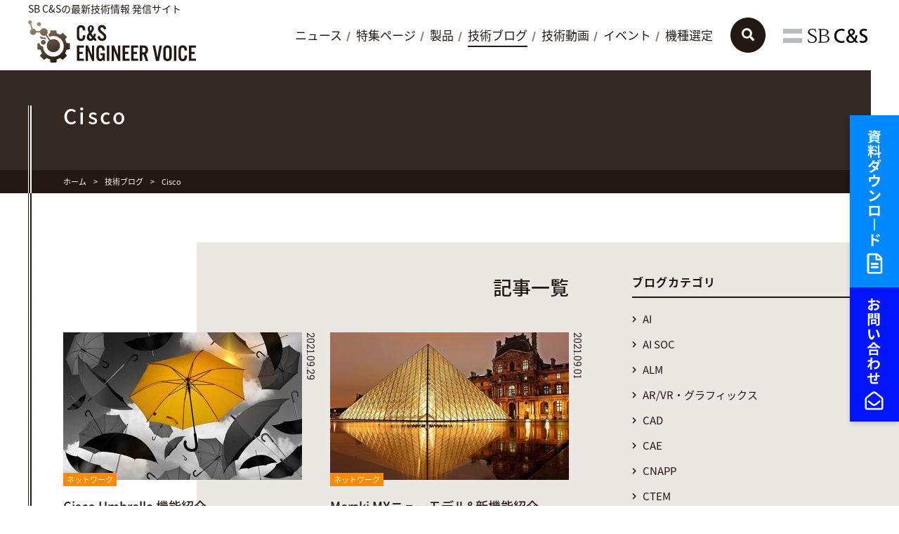

--- FILE ---
content_type: text/html; charset=UTF-8
request_url: https://licensecounter.jp/mt/mt-search.cgi?IncludeBlogs=81&template_id=3772&limit=10&archive_type=Category&category=949&page=4
body_size: 7439
content:
<!DOCTYPE html>
<html lang="ja">
<head>
<meta charset="UTF-8">
<title>Cisco｜技術ブログ｜C&S ENGINEER VOICE</title>
<meta name="description" content="C&S Engineer Voiceは、技術者向けの最新技術情報発信ポータルサイトです。Cisco記事一覧です。">
<meta name="keywords" content="最新技術情報,仮想化,HCI,ストレージ,ネットワーク,セキュリティ,RPA,IoT,データマネジメント,ブログ,blog,Cisco">
<meta name="viewport" content="width=device-width, initial-scale=1">
<link rel="stylesheet" href="/engineer-voice/common/css/style.css?v=20231129">
<link rel="stylesheet" href="https://use.fontawesome.com/releases/v5.6.3/css/all.css" integrity="sha384-UHRtZLI+pbxtHCWp1t77Bi1L4ZtiqrqD80Kn4Z8NTSRyMA2Fd33n5dQ8lWUE00s/" crossorigin="anonymous">
<meta property="og:title" content="Cisco｜技術ブログ｜C&S ENGINEER VOICE">
<meta property="og:description" content="C&S Engineer Voiceは、技術者向けの最新技術情報発信ポータルサイトです。Cisco記事一覧です。">
<meta property="og:type" content="article">
<meta property="og:url" content="">
<meta property="og:image" content="https://licensecounter.jp/engineer-voice/common/img/ogimage.png">
<meta property="og:site_name" content="C&amp;S ENGINEER VOICE" />
<meta name="twitter:card" content="summary">
<meta name="twitter:title" content="Cisco｜技術ブログ｜C&S ENGINEER VOICE">
<meta name="twitter:description" content="C&S Engineer Voiceは、技術者向けの最新技術情報発信ポータルサイトです。Cisco記事一覧です。">
<meta name="twitter:image" content="https://licensecounter.jp/engineer-voice/common/img/ogimage.png">
<link rel="icon" href="/engineer-voice/common/icon/favicon.ico">
<link rel="apple-touch-icon" sizes="180x180" href="/engineer-voice/common/icon/apple-touch-icon.png">
<meta name="msapplication-square70x70logo" content="/engineer-voice/common/icon/small.jpg"/>
<meta name="msapplication-square150x150logo" content="/engineer-voice/common/icon/medium.jpg"/>
<meta name="msapplication-wide310x150logo" content="/engineer-voice/common/icon/wide.jpg"/>
<meta name="msapplication-square310x310logo" content="/engineer-voice/common/icon/large.jpg"/>
<!-- Google Tag Manager -->
<script>(function(w,d,s,l,i){w[l]=w[l]||[];w[l].push({'gtm.start':
new Date().getTime(),event:'gtm.js'});var f=d.getElementsByTagName(s)[0],
j=d.createElement(s),dl=l!='dataLayer'?'&l='+l:'';j.async=true;j.src=
'https://www.googletagmanager.com/gtm.js?id='+i+dl;f.parentNode.insertBefore(j,f);
})(window,document,'script','dataLayer','GTM-5Z7DW6Q');</script>
<!-- End Google Tag Manager -->
</head>
<body class="blog">
<div id="fb-root"></div>
<!-- Google Tag Manager (noscript) -->
<noscript><iframe src="https://www.googletagmanager.com/ns.html?id=GTM-5Z7DW6Q" 
height="0" width="0" style="display:none;visibility:hidden"></iframe></noscript>
<!-- End Google Tag Manager (noscript) -->
<div class="wrapper" id="pagetop">
<div class="header-wrapper">
    <header class="header">
      <div class="header__inner">
        <div class="header__main">
          <p class="header__lead">SB C&Sの最新技術情報 発信サイト</p>
          <h1 class="header__logo"><a href="/engineer-voice/"><img src="/engineer-voice/common/img/logo.svg" alt="C&S ENGINEER VOICE"></a></h1>
        </div><!-- /.header__main -->
        <div class="header__search"><a href="#" class="js-search-open"><img src="/engineer-voice/common/img/icon_search01.svg" alt="検索表示"></a></div>
        <div class="sp-menu">
          <a href="#" class="sp-menu__link js-menu">
            <span class="sp-menu__button">
              <span class="sp-menu__icon"></span>
            </span>
          </a>
        </div><!-- /.sp-menu -->
      </div><!-- /.header__inner -->
    </header><!-- /.header -->
      <div class="header-search" aria-hidden="true">
        <div class="header-search__inner">
          <div class="mt-site-search-container"><div id="mt-site-search" class="mt-site-search" data-fields="keywords" data-language="ja_JP" data-entry-jsons="https://search-1614252900-21450.movabletype.io/606edda09901a5528748cc3d/entry.json" data-search-result-count="30" data-form-action="/engineer-voice/search/" data-storage-id="606edda09901a5528748cc3d" data-no-site-fetch="1" data-site-id="26434" data-search-id="606edda09901a5528748cc3d" data-filter-pathname="/engineer-voice/" data-search-result-container="search-result" data-search-placeholder="サイト内検索"></div><script src="https://site-search.movabletype.net/v1/assets/26434/js/search.js" id="mt-site-search-script" async defer></script></div>
         <div class="header-search__close"><a href="#" class="js-search-close">閉じる</a></div>
        </div><!-- /.header-search__inner -->
      </div><!-- /.header-search -->
      <div class="header__logo-sb"><a href="https://cas.softbank.jp/" target="_blank"><img src="/engineer-voice/uploads/logo_sb.png" alt="SB C&S" width="130px" height="30px"></a></div>
    <nav class="global-nav">
      <div class="global-nav__inner">
        <ul class="global-nav__list">
          <li class="global-nav__item"><a href="/engineer-voice/news/">ニュース</a></li>
          <li class="global-nav__item"><a href="/engineer-voice/special/">特集ページ</a></li>
          <li class="global-nav__item"><a href="/engineer-voice/product/">製品</a></li>
          <li class="global-nav__item is-current"><a href="/engineer-voice/blog/">技術ブログ</a></li>
          <li class="global-nav__item"><a href="/engineer-voice/movie/">技術動画</a></li>
          <li class="global-nav__item"><a href="/engineer-voice/seminar/">イベント</a></li>
          <li class="global-nav__item"><a href="/engineer-voice/selection/">機種選定</a></li>
        </ul>
        <div class="global-nav-banner">
          <ul class="global-nav-banner__list">
            <li class="global-nav-banner__item type-download"><a href="/engineer-voice/download/"><i class="far fa-file-alt"></i><span>資料ダウンロード</span></a></li>
            <li class="global-nav-banner__item type-contact"><a href="/engineer-voice/inquiry/"><i class="far fa-envelope-open"></i><span>お問い合わせ</span></a></li>
          </ul>
        </div><!-- /.global-nav-banner -->
        <div class="global-nav__close"><a href="#" class="js-menu-close">メニューを閉じる</a></div>
      </div><!-- /.global-nav__inner -->
    </nav><!-- /.global-nav -->
  </div><!-- /.header-wrapper -->
    <div class="side-banner">
      <ul class="side-banner__list">
        <li class="side-banner__item"><a href="/engineer-voice/download/"><img src="/engineer-voice/common/img/banner_download.svg" alt="資料ダウンロード"></a></li>
        <li class="side-banner__item"><a href="/engineer-voice/inquiry/"><img src="/engineer-voice/common/img/banner_conact.svg" alt="お問い合わせ"></a></li>
      </ul>
    </div><!-- /.side-banner -->
  <div class="page-title">
    <div class="page-title__inner">
      <div class="page-title__text">
        <h1 class="page-title__title">Cisco</h1>    
      </div>
    </div>
  </div><!-- /.page-title -->
    <div class="breadcrumb">
      <ol class="breadcrumb__list">
        <li class="breadcrumb__item"><a href="/engineer-voice/">ホーム</a></li>
        <li class="breadcrumb__item"><a href="/engineer-voice/blog/">技術ブログ</a></li>
        <li class="breadcrumb__item"><span>Cisco</span></li>
      </ol>
    </div><!-- /.breadcrumb -->
  <div class="content-wrapper type-bg">
    <div class="content-wrapper__main">
      <main class="content">
        <section class="section-type01">
          <section class="banner-main">
</section><!-- /.side-section01 -->
          <!--#include virtual="/engineer-voice/blog/include/banner_main.html" -->
          <h2 class="heading-type01">記事一覧</h2>
          <div class="item-list01 column2">
            <ul class="item-list01__list">
              <li class="item-list01__item">
                <a href="/engineer-voice/blog/articles/20210929_cisco_umbrella.html" class="item-list01__inner">
                  <div class="item-list01__img">
                    <div class="item-list01__img-fit"><img src="/engineer-voice/blog/assets_c/2021/09/umbrella-1588167_1920-thumb-340xauto-26341.jpg" alt=""></div>
                  </div><!-- /.item-list01__img -->
                  <div class="item-list01__date">2021.09.29</div>
                  <div class="item-list01__label">ネットワーク</div>
                  <div class="item-list01__text">
                    <p class="item-list01__title">Cisco Umbrella 機能紹介</p>
                  </div>
                </a>
              </li>
              <li class="item-list01__item">
                <a href="/engineer-voice/blog/articles/20210901_meraki_mx.html" class="item-list01__inner">
                  <div class="item-list01__img">
                    <div class="item-list01__img-fit"><img src="/engineer-voice/blog/assets_c/2021/08/building-102840_1280-thumb-340xauto-25580.jpg" alt=""></div>
                  </div><!-- /.item-list01__img -->
                  <div class="item-list01__date">2021.09.01</div>
                  <div class="item-list01__label">ネットワーク</div>
                  <div class="item-list01__text">
                    <p class="item-list01__title">Meraki MXニューモデル&新機能紹介</p>
                  </div>
                </a>
              </li>
              <li class="item-list01__item">
                <a href="/engineer-voice/blog/articles/20210305_meraki_10meraki.html" class="item-list01__inner">
                  <div class="item-list01__img">
                    <div class="item-list01__img-fit"><img src="/engineer-voice/blog/assets_c/2021/03/fc6ea230b3ed3e7d5a42821a57df1b19cdc97e4e-thumb-340xauto-22258.jpg" alt=""></div>
                  </div><!-- /.item-list01__img -->
                  <div class="item-list01__date">2021.03.05</div>
                  <div class="item-list01__label">ネットワーク</div>
                  <div class="item-list01__text">
                    <p class="item-list01__title">【Merakiブログ 第10回】Meraki Health</p>
                  </div>
                </a>
              </li>
              <li class="item-list01__item">
                <a href="/engineer-voice/blog/articles/20210215_meraki_9z_mg_mt_meraki_insight.html" class="item-list01__inner">
                  <div class="item-list01__img">
                    <div class="item-list01__img-fit"><img src="/engineer-voice/blog/assets_c/2021/02/telework-thumb-340xauto-21649.jpg" alt=""></div>
                  </div><!-- /.item-list01__img -->
                  <div class="item-list01__date">2021.02.15</div>
                  <div class="item-list01__label">ネットワーク</div>
                  <div class="item-list01__text">
                    <p class="item-list01__title">【Merakiブログ 第9回】Z(設定例付) / MG / MT / Meraki Insight</p>
                  </div>
                </a>
              </li>
              <li class="item-list01__item">
                <a href="/engineer-voice/blog/articles/20210129_meraki_8mv.html" class="item-list01__inner">
                  <div class="item-list01__img">
                    <div class="item-list01__img-fit"><img src="/engineer-voice/blog/assets_c/2021/01/old-1130742_1920-thumb-340xauto-21296.jpg" alt=""></div>
                  </div><!-- /.item-list01__img -->
                  <div class="item-list01__date">2021.01.29</div>
                  <div class="item-list01__label">ネットワーク</div>
                  <div class="item-list01__text">
                    <p class="item-list01__title">【Merakiブログ 第8回】MV(カメラ)</p>
                  </div>
                </a>
              </li>
              <li class="item-list01__item">
                <a href="/engineer-voice/blog/articles/20210129_cisco_embedded_wireless_controllerewc.html" class="item-list01__inner">
                  <div class="item-list01__img">
                    <div class="item-list01__img-fit"><img src="/engineer-voice/blog/assets_c/2021/01/GettyImages-860024736-thumb-340xauto-21052.jpg" alt=""></div>
                  </div><!-- /.item-list01__img -->
                  <div class="item-list01__date">2021.01.29</div>
                  <div class="item-list01__label">ネットワーク</div>
                  <div class="item-list01__text">
                    <p class="item-list01__title">Cisco Embedded Wireless Controller（EWC） 初期セットアップ紹介</p>
                  </div>
                </a>
              </li>
              <li class="item-list01__item">
                <a href="/engineer-voice/blog/articles/20210129_cisco_embedded_wireless_controllerewc_solution.html" class="item-list01__inner">
                  <div class="item-list01__img">
                    <div class="item-list01__img-fit"><img src="/engineer-voice/blog/assets_c/2021/01/a4c65326833078eb701f000dbd0d3740b419b258-thumb-340xauto-21270.jpg" alt=""></div>
                  </div><!-- /.item-list01__img -->
                  <div class="item-list01__date">2021.01.29</div>
                  <div class="item-list01__label">ネットワーク</div>
                  <div class="item-list01__text">
                    <p class="item-list01__title">Cisco Embedded Wireless Controller（EWC） Solutionの紹介</p>
                  </div>
                </a>
              </li>
              <li class="item-list01__item">
                <a href="/engineer-voice/blog/articles/20210115_meraki_7sm.html" class="item-list01__inner">
                  <div class="item-list01__img">
                    <div class="item-list01__img-fit"><img src="/engineer-voice/blog/assets_c/2021/01/church-door-1927074_1280-thumb-340xauto-20824.jpg" alt=""></div>
                  </div><!-- /.item-list01__img -->
                  <div class="item-list01__date">2021.01.15</div>
                  <div class="item-list01__label">ネットワーク</div>
                  <div class="item-list01__text">
                    <p class="item-list01__title">【Merakiブログ 第7回】SM(システムマネージャー)</p>
                  </div>
                </a>
              </li>
              <li class="item-list01__item">
                <a href="/engineer-voice/blog/articles/20201224_meraki_6mx.html" class="item-list01__inner">
                  <div class="item-list01__img">
                    <div class="item-list01__img-fit"><img src="/engineer-voice/blog/assets_c/2020/12/TOP-thumb-340xauto-20541.jpeg" alt=""></div>
                  </div><!-- /.item-list01__img -->
                  <div class="item-list01__date">2020.12.24</div>
                  <div class="item-list01__label">ネットワーク</div>
                  <div class="item-list01__text">
                    <p class="item-list01__title">【Merakiブログ 第6回】MX(セキュリティアプライアンス)</p>
                  </div>
                </a>
              </li>
              <li class="item-list01__item">
                <a href="/engineer-voice/blog/articles/20201208__meraki5ms.html" class="item-list01__inner">
                  <div class="item-list01__img">
                    <div class="item-list01__img-fit"><img src="/engineer-voice/blog/assets_c/2020/12/rails-820000_1920-thumb-340xauto-20345.jpg" alt=""></div>
                  </div><!-- /.item-list01__img -->
                  <div class="item-list01__date">2020.12.08</div>
                  <div class="item-list01__label">ネットワーク</div>
                  <div class="item-list01__text">
                    <p class="item-list01__title">【Merakiブログ　第5回】MS(スイッチ)</p>
                  </div>
                </a>
              </li>
            </ul>
          </div><!-- /.item-list01 -->
        </section><!-- /.section-type01 -->
              <div class="section-type01">
          <div class="pager-type01">
            <ul class="pager-type01__list">
<li class="pager-type01__item type-prev"><a rel="next" title="新しい記事" href="https://licensecounter.jp/mt/mt-search.cgi?search=&amp;IncludeBlogs=81&amp;blog_id=81&amp;category=949&amp;archive_type=Category&amp;template_id=3772&amp;limit=10&amp;page=3"><i class="fas fa-arrow-left"></i></a></li>
<li class="pager-type01__item "><a href="https://licensecounter.jp/mt/mt-search.cgi?IncludeBlogs=81&amp;template_id=3772&amp;limit=10&amp;archive_type=Category&amp;category=949&amp;page=2">2</a></li>
<li class="pager-type01__item "><a href="https://licensecounter.jp/mt/mt-search.cgi?IncludeBlogs=81&amp;template_id=3772&amp;limit=10&amp;archive_type=Category&amp;category=949&amp;page=3">3</a></li>
<li class="pager-type01__item is-current"><a href="https://licensecounter.jp/mt/mt-search.cgi?IncludeBlogs=81&amp;template_id=3772&amp;limit=10&amp;archive_type=Category&amp;category=949&amp;page=4">4</a></li>
<li class="pager-type01__item "><a href="https://licensecounter.jp/mt/mt-search.cgi?IncludeBlogs=81&amp;template_id=3772&amp;limit=10&amp;archive_type=Category&amp;category=949&amp;page=5">5</a></li>
<li class="pager-type01__item "><a href="https://licensecounter.jp/mt/mt-search.cgi?IncludeBlogs=81&amp;template_id=3772&amp;limit=10&amp;archive_type=Category&amp;category=949&amp;page=6">6</a></li>
<li class="pager-type01__item type-next"><a rel="prev" title="過去の記事" href="https://licensecounter.jp/mt/mt-search.cgi?search=&amp;IncludeBlogs=81&amp;blog_id=81&amp;category=949&amp;archive_type=Category&amp;template_id=3772&amp;limit=10&amp;page=5"><i class="fas fa-arrow-right"></i></a></li>
            </ul>
          </div><!-- /.pager-type01 -->
        </div><!-- /.section-type01 -->
      </main><!-- /.content -->
    </div><!-- /.content-wrapper__main -->
    <div class="content-wrapper__side">
    <aside class="aside">
          <section class="side-section01">
            <h3 class="side-heading01">ブログカテゴリ</h3>
            <div class="link-list01">
              <ul class="link-list01__list">
                <li><a href="/engineer-voice/blog/category/ai/">AI</a></li>
                <li><a href="/engineer-voice/blog/category/ai-soc/">AI SOC</a></li>
                <li><a href="/engineer-voice/blog/category/alm/">ALM</a></li>
                <li><a href="/engineer-voice/blog/category/arvr/">AR/VR・グラフィックス</a></li>
                <li><a href="/engineer-voice/blog/category/cad/">CAD</a></li>
                <li><a href="/engineer-voice/blog/category/cae/">CAE</a></li>
                <li><a href="/engineer-voice/blog/category/cnapp/">CNAPP</a></li>
                <li><a href="/engineer-voice/blog/category/ctem/">CTEM</a></li>
                <li><a href="/engineer-voice/blog/category/devops/">DevOps</a></li>
                <li><a href="/engineer-voice/blog/category/iot/">IoT</a></li>
                <li><a href="/engineer-voice/blog/category/plm/">PLM</a></li>
                <li><a href="/engineer-voice/blog/category/rpa/">RPA</a></li>
                <li><a href="/engineer-voice/blog/category/sase/">SASE</a></li>
                <li><a href="/engineer-voice/blog/category/security-for-ai/">Security for AI</a></li>
                <li><a href="/engineer-voice/blog/category/report/">イベントレポート</a></li>
                <li><a href="/engineer-voice/blog/category/cat959/">サーバー</a></li>
                <li><a href="/engineer-voice/blog/category/st-hci/">ストレージ / HCI</a></li>
                <li><a href="/engineer-voice/blog/category/security/">セキュリティ</a></li>
                <li><a href="/engineer-voice/blog/category/zerotrust/">ゼロトラスト</a></li>
                <li><a href="/engineer-voice/blog/category/cat903/">データマネジメント</a></li>
                <li><a href="/engineer-voice/blog/category/cat957/">データ活用</a></li>
                <li><a href="/engineer-voice/blog/category/DigitalThread/">デジタルスレッド</a></li>
                <li><a href="/engineer-voice/blog/category/digital-workspace/">デジタルワークスペース</a></li>
                <li><a href="/engineer-voice/blog/category/network/">ネットワーク</a></li>
                <li><a href="/engineer-voice/blog/category/cat958/">ノーコード/ローコード</a></li>
                <li><a href="/engineer-voice/blog/category/hybrid-cloud/">ハイブリッドクラウド</a></li>
                <li><a href="/engineer-voice/blog/category/public-cloud/">パブリッククラウド</a></li>
                <li><a href="/engineer-voice/blog/category/virtualization/">仮想化</a></li>
                <li><a href="/engineer-voice/blog/category/cat955/">新興テクノロジー</a></li>
                <li><a href="/engineer-voice/blog/category/cat1/">その他</a></li>
              </ul>
            </div><!-- /.link-list01 -->
          </section><!-- /.side-section01 -->
          <section class="side-section01">
            <h3 class="side-heading01">ブランド</h3>
            <div class="link-list01">
              <ul class="link-list01__list">
                <li><a href="/engineer-voice/blog/brand/japan-ai/">JAPAN AI</a></li>
                <li><a href="/engineer-voice/blog/brand/smartsheet/">SmartSheet</a></li>
                <li><a href="/engineer-voice/blog/brand/accops/">Accops</a></li>
                <li><a href="/engineer-voice/blog/brand/ansys/">Ansys</a></li>
                <li><a href="/engineer-voice/blog/brand/appgate/">Appgate</a></li>
                <li><a href="/engineer-voice/blog/brand/apple/">Apple</a></li>
                <li><a href="/engineer-voice/blog/brand/arcserve/">Arcserve</a></li>
                <li><a href="/engineer-voice/blog/brand/aruba/">Aruba</a></li>
                <li><a href="/engineer-voice/blog/brand/automation-anywhere/">Automation Anywhere</a></li>
                <li><a href="/engineer-voice/blog/brand/canva/">Canva</a></li>
                <li><a href="/engineer-voice/blog/brand/carbon-black/">Carbon Black</a></li>
                <li><a href="/engineer-voice/blog/brand/cato-networks/">Cato Networks</a></li>
                <li><a href="/engineer-voice/blog/brand/check-point/">Check Point</a></li>
                <li><a href="/engineer-voice/blog/brand/cisco/">Cisco</a></li>
                <li><a href="/engineer-voice/blog/brand/cohesity/">Cohesity</a></li>
                <li><a href="/engineer-voice/blog/brand/concept-d7-spatiallabs-edition/">Concept D7 SpatialLabs Edition</a></li>
                <li><a href="/engineer-voice/blog/brand/creo/">Creo</a></li>
                <li><a href="/engineer-voice/blog/brand/crowdstrike/">CrowdStrike</a></li>
                <li><a href="/engineer-voice/blog/brand/cybereason/">Cybereason</a></li>
                <li><a href="/engineer-voice/blog/brand/ddn/">DDN</a></li>
                <li><a href="/engineer-voice/blog/brand/dell-technologies/">Dell Technologies</a></li>
                <li><a href="/engineer-voice/blog/brand/fortinet/">Fortinet</a></li>
                <li><a href="/engineer-voice/blog/brand/fsas-technologies/">Fsas Technologies</a></li>
                <li><a href="/engineer-voice/blog/brand/github/">GitHub</a></li>
                <li><a href="/engineer-voice/blog/brand/gitlab/">GitLab</a></li>
                <li><a href="/engineer-voice/blog/brand/hennge/">HENNGE</a></li>
                <li><a href="/engineer-voice/blog/brand/hpe/">HPE</a></li>
                <li><a href="/engineer-voice/blog/brand/hycu/">HYCU</a></li>
                <li><a href="/engineer-voice/blog/brand/iboss/">iboss</a></li>
                <li><a href="/engineer-voice/blog/brand/juniper/">Juniper</a></li>
                <li><a href="/engineer-voice/blog/brand/jfrog/">JFrog</a></li>
                <li><a href="/engineer-voice/blog/brand/microsoft-365/">Microsoft 365</a></li>
                <li><a href="/engineer-voice/blog/brand/microsoft-azure/">Microsoft Azure</a></li>
                <li><a href="/engineer-voice/blog/brand/microsoft-security/">Microsoft Security</a></li>
                <li><a href="/engineer-voice/blog/brand/microsoft-windows/">Microsoft Windows</a></li>
                <li><a href="/engineer-voice/blog/brand/netapp/">NetApp</a></li>
                <li><a href="/engineer-voice/blog/brand/nutanix/">Nutanix</a></li>
                <li><a href="/engineer-voice/blog/brand/nvidia/">NVIDIA</a></li>
                <li><a href="/engineer-voice/blog/brand/nx/">NX</a></li>
                <li><a href="/engineer-voice/blog/brand/nx-x/">NX X</a></li>
                <li><a href="/engineer-voice/blog/brand/okta/">Okta</a></li>
                <li><a href="/engineer-voice/blog/brand/omnissa/">Omnissa</a></li>
                <li><a href="/engineer-voice/blog/brand/onshape/">Onshape</a></li>
                <li><a href="/engineer-voice/blog/brand/oracle/">Oracle</a></li>
                <li><a href="/engineer-voice/blog/brand/outsystems/">OutSystems</a></li>
                <li><a href="/engineer-voice/blog/brand/palo-alto-networks/">Palo Alto Networks</a></li>
                <li><a href="/engineer-voice/blog/brand/pure-storage/">Pure Storage</a></li>
                <li><a href="/engineer-voice/blog/brand/qumulo/">Qumulo</a></li>
                <li><a href="/engineer-voice/blog/brand/red-hat/">Red Hat</a></li>
                <li><a href="/engineer-voice/blog/brand/siemens/">SIEMENS</a></li>
                <li><a href="/engineer-voice/blog/brand/solid-edge/">Solid Edge</a></li>
                <li><a href="/engineer-voice/blog/brand/solid-edge-x/">Solid Edge X</a></li>
                <li><a href="/engineer-voice/blog/brand/soliton/">Soliton</a></li>
                <li><a href="/engineer-voice/blog/brand/sophos/">Sophos</a></li>
                <li><a href="/engineer-voice/blog/brand/splunk/">Splunk</a></li>
                <li><a href="/engineer-voice/blog/brand/tanium/">Tanium</a></li>
                <li><a href="/engineer-voice/blog/brand/teamcenter/">Teamcenter</a></li>
                <li><a href="/engineer-voice/blog/brand/thingworx/">ThingWorx</a></li>
                <li><a href="/engineer-voice/blog/brand/trellix/">Trellix</a></li>
                <li><a href="/engineer-voice/blog/brand/trendmicro/">TrendMicro</a></li>
                <li><a href="/engineer-voice/blog/brand/uipath/">UiPath</a></li>
                <li><a href="/engineer-voice/blog/brand/veeam/">Veeam</a></li>
                <li><a href="/engineer-voice/blog/brand/veritas/">VERITAS</a></li>
                <li><a href="/engineer-voice/blog/brand/vmware/">VMware</a></li>
                <li><a href="/engineer-voice/blog/brand/vuforia/">Vuforia</a></li>
                <li><a href="/engineer-voice/blog/brand/wasabi-technologies/">Wasabi Technologies</a></li>
                <li><a href="/engineer-voice/blog/brand/windchill/">Windchill</a></li>
                <li><a href="/engineer-voice/blog/brand/wiz/">Wiz</a></li>
                <li><a href="/engineer-voice/blog/brand/xmcyber/">XMCyber</a></li>
                <li><a href="/engineer-voice/blog/brand/zoom/">Zoom</a></li>
                <li><a href="/engineer-voice/blog/brand/zscaler/">Zscaler</a></li>
              </ul>
            </div><!-- /.link-list01 -->
          </section><!-- /.side-section01 -->
          <section class="side-section01">
            <h3 class="side-heading01">よく見られている記事</h3>
            <div class="item-list02">
              <ul class="item-list02__list">
                <li class="item-list02__item">
                  <a href="/engineer-voice/blog/articles/20190705_fortinet2ssl-vpn.html" class="item-list02__inner">
                    <div class="item-list02__img">
                      <div class="item-list02__img-fit"><img src="/engineer-voice/blog/assets_c/2019/06/fortinet-finds-more-ssh-backdoors-showcase_image-5-a-8826-thumb-104xauto-8610.jpg" alt=""></div>
                    </div><!-- /.item-list01__img -->
                    <p class="item-list02__title">【3分で分かるFortinet】【第2回】FortiClientを使わずにSSL-VPNでネイティブRDP</p>
                  </a>
                </li>
                <li class="item-list02__item">
                  <a href="/engineer-voice/blog/articles/20200401_AutomationAnywhere-Map.html" class="item-list02__inner">
                    <div class="item-list02__img">
                      <div class="item-list02__img-fit"><img src="/engineer-voice/blog/assets_c/2020/01/2619edf3eeda7ddede5cb5725c615e46c12ed98e-thumb-104xauto-11902.jpg" alt=""></div>
                    </div><!-- /.item-list01__img -->
                    <p class="item-list02__title">Automation Anywhere - ブログマップ</p>
                  </a>
                </li>
                <li class="item-list02__item">
                  <a href="/engineer-voice/blog/articles/20200116_splunk_2.html" class="item-list02__inner">
                    <div class="item-list02__img">
                      <div class="item-list02__img-fit"><img src="/engineer-voice/blog/assets_c/2020/01/9deb738fbc76e12c7a4d9500bc4f6fa9fa4eb6e1-thumb-104xauto-12260.png" alt=""></div>
                    </div><!-- /.item-list01__img -->
                    <p class="item-list02__title">はじめてのSplunk その2：データを検索してみる</p>
                  </a>
                </li>
                <li class="item-list02__item">
                  <a href="/engineer-voice/blog/articles/20201225_vmwarehorizon_zoomvdi.html" class="item-list02__inner">
                    <div class="item-list02__img">
                      <div class="item-list02__img-fit"><img src="/engineer-voice/blog/assets_c/2020/12/5fcdf0c402d69f8a2b3121f53c119d8952e02a73-thumb-104xauto-20354.jpeg" alt=""></div>
                    </div><!-- /.item-list01__img -->
                    <p class="item-list02__title">VMware Horizonの仮想デスクトップでも快適なZoom会議を〜Zoom VDIプラグイン〜</p>
                  </a>
                </li>
              </ul>
            </div><!-- /.item-list02 -->
          </section><!-- /.side-section01 -->
          <section class="side-section01">
            <h3 class="side-heading01">タグ</h3>
            <div class="tag-list01">
              <ul class="tag-list01__list">
              <li><a href="/engineer-voice/blog/tag/vmware/">VMwareデモンストレーション動画</a></li>
              <li><a href="/engineer-voice/blog/tag/zero-trust/">zero_trust</a></li>
              <li><a href="/engineer-voice/blog/tag/cat908/">クラウドセキュリティ</a></li>
              <li><a href="/engineer-voice/blog/tag/column/">コラム</a></li>
              <li><a href="/engineer-voice/blog/tag/cat906/">ストレージ用語辞典</a></li>
              <li><a href="/engineer-voice/blog/tag/cat904/">セキュリティ用語辞典</a></li>
              <li><a href="/engineer-voice/blog/tag/cat905/">ネットワーク用語辞典</a></li>
              <li><a href="/engineer-voice/blog/tag/cat907/">仮想化用語辞典</a></li>
              <li><a href="/engineer-voice/blog/tag/-vmware/">基礎から学ぶ VMware検証環境構築</a></li>
              <li><a href="/engineer-voice/blog/tag/cat892/">初心者向け</a></li>
              <li class="type-more" style="display:none;"><a href="/engineer-voice/blog/tag/cat909/">資料のご紹介</a></li>
              <li class="type-more" style="display:none;"><a href="/engineer-voice/blog/tag/cat2/">新人ブログ</a></li>
              <li class="type-more" style="display:none;"><a href="/engineer-voice/blog/tag/cat893/">入門編</a></li>
              <li class="type-more" style="display:none;"><a href="/engineer-voice/blog/tag/cat891/">その他</a></li>
              </ul>
            </div><!-- /.tag-list01 -->
            <div class="button-group01"><a href="#" id="tag-toggle" class="button-more01">もっと見る</a></div>
          </section><!-- /.side-section01 -->
        </aside>
    <!--#include virtual="/engineer-voice/blog/include/sidebar.html" -->
    </div><!-- /.content-wrapper__side -->
  </div><!-- /.content-wrapper -->
<div class="content-footer">
    <div class="content-footer__inner">
    </div><!-- /.content-footer__inner -->
  </div><!-- /.content-footer -->
  <footer class="footer">
    <div class="footer-banner">
      <div class="footer__inner">
          <ul class="footer-banner__list">
            <li class="footer-banner__item type-download"><a href="/engineer-voice/download/"><i class="far fa-file-alt"></i><span>資料ダウンロード</span></a></li>
            <li class="footer-banner__item type-contact"><a href="/engineer-voice/inquiry/"><i class="far fa-envelope-open"></i><span>お問い合わせ</span></a></li>
          </ul>
      </div><!-- /.footer__inner -->
    </div><!-- /.footer-banner -->
    <div class="footer__nav">
      <div class="footer__inner">
        <div class="pagetop"><a href="#pagetop" class="js-goto-pagetop"><img src="/engineer-voice/common/img/pagetop.svg" alt="ページの先頭へ戻る"></a></div>
        <div class="footer-nav">
          <div class="footer-nav__product"><a href="/engineer-voice/product/">製品</a></div>
          <div class="footer-nav__row">
            <div class="footer-nav__column">
              <ul class="footer-nav__list">
                <li class="footer-nav__item type-category"><a href="/engineer-voice/product/#network">ネットワーク</a></li>
                <li class="footer-nav__item"><a href="/engineer-voice/product/aruba/">HPE Aruba</a></li>
                <li class="footer-nav__item"><a href="/engineer-voice/product/cisco/">Cisco</a></li>
                <li class="footer-nav__item"><a href="/engineer-voice/product/juniper/">Juniper</a></li>
              </ul>
            </div><!-- /.footer-nav__column -->
            <div class="footer-nav__column">
              <ul class="footer-nav__list">
                <li class="footer-nav__item type-category"><a href="/engineer-voice/product/#security">セキュリティ</a></li>
                <li class="footer-nav__item"><a href="/engineer-voice/product/tanium/">Tanium</a></li>
                <li class="footer-nav__item"><a href="/engineer-voice/product/cybereason/">Cybereason</a></li>
                <li class="footer-nav__item"><a href="/engineer-voice/product/crowdstrike/">CrowdStrike</a></li>
                <li class="footer-nav__item"><a href="/engineer-voice/product/fortinet/">Fortinet</a></li>
                <li class="footer-nav__item"><a href="/engineer-voice/product/check_point/">Check Point</a></li>
                <li class="footer-nav__item"><a href="/engineer-voice/product/trend_micro/">TREND MICRO</a></li>
                <li class="footer-nav__item"><a href="/engineer-voice/product/sophos/">SOPHOS</a></li>
                <li class="footer-nav__item"><a href="/engineer-voice/product/Trellix/">Trellix</a></li>
              </ul>
            </div><!-- /.footer-nav__column -->
            <div class="footer-nav__column">
              <ul class="footer-nav__list">
                <li class="footer-nav__item type-category"><a href="/engineer-voice/product/#virtualization">仮想化</a></li>
                <li class="footer-nav__item"><a href="/engineer-voice/product/vmware/#hci">VMware サーバー仮想化・HCI</a></li>
                <li class="footer-nav__item"><a href="/engineer-voice/product/vmware/#end_user_computing">VMware エンドユーザーコンピューティング</a></li>
                <li class="footer-nav__item"><a href="/engineer-voice/product/vmware/#security">VMware ネットワーク仮想化・セキュリティ</a></li>
                <li class="footer-nav__item"><a href="/engineer-voice/product/vmware/#cloud">VMware クラウドサービス</a></li>
                <li class="footer-nav__item"><a href="/engineer-voice/product/nvidia/#nvidia_vgpu">NVIDIA vGPU</a></li>
              </ul>
            </div><!-- /.footer-nav__column -->
            <div class="footer-nav__column">
              <ul class="footer-nav__list">
                <li class="footer-nav__item type-category"><a href="/engineer-voice/product/#storagehci">ストレージ/HCI</a></li>
                <li class="footer-nav__item"><a href="/engineer-voice/product/pure_storage/">Pure Storage</a></li>
                <li class="footer-nav__item"><a href="/engineer-voice/product/hpe/">Hewlett Packard Enterprise</a></li>
                <li class="footer-nav__item"><a href="/engineer-voice/product/dell_emc/">Dell Technologies</a></li>
                <li class="footer-nav__item"><a href="/engineer-voice/product/lenovo/">Lenovo</a></li>
                <li class="footer-nav__item"><a href="/engineer-voice/product/nutanix/">Nutanix</a></li>
                <li class="footer-nav__item"><a href="/engineer-voice/product/netapp/">NetApp</a></li>
              </ul>
            </div><!-- /.footer-nav__column -->
            <div class="footer-nav__column">
              <ul class="footer-nav__list">
                <li class="footer-nav__item type-category"><a href="/engineer-voice/product/#data_management">データマネジメント</a></li>
                <li class="footer-nav__item"><a href="/engineer-voice/product/arcserve/">arcserve</a></li>
                <li class="footer-nav__item"><a href="/engineer-voice/product/cohesity/">Cohesity</a></li>
                <li class="footer-nav__item"><a href="/engineer-voice/product/splunk/">Splunk</a></li>
                <li class="footer-nav__item"><a href="/engineer-voice/product/veeam/">Veeam</a></li>
                <li class="footer-nav__item"><a href="/engineer-voice/product/veritas/">VERITAS</a></li>
              </ul>
            </div><!-- /.footer-nav__column -->
            <div class="footer-nav__column">
              <ul class="footer-nav__list">
                <li class="footer-nav__item type-category"><a href="/engineer-voice/product/#ai_rpa">AI/RPA</a></li>
                <li class="footer-nav__item"><a href="/engineer-voice/product/nvidia_deep_learning_ai/">NVIDIA Deep Learning/AI/HPC</a></li>
              </ul>
            </div><!-- /.footer-nav__column -->
            <div class="footer-nav__column">
              <ul class="footer-nav__list">
                <li class="footer-nav__item type-category"><a href="/engineer-voice/product/#ar_vr">AR/VR・グラフィックス</a></li>
                <li class="footer-nav__item"><a href="/engineer-voice/product/nvidia_professional_visualization/">NVIDIA Professional Visualization</a></li>
                <li class="footer-nav__item"><a href="/engineer-voice/product/vuforia/">Vuforia</a></li>
                <li class="footer-nav__item"><a href="/engineer-voice/product/concept_d7_spatiallabs_edition/">Concept D7 SpatialLabs Edition</a></li>
              </ul>
            </div><!-- /.footer-nav__column -->
            <div class="footer-nav__column">
              <ul class="footer-nav__list">
                <li class="footer-nav__item type-category"><a href="/engineer-voice/product/#cae">CAD/CAM/CAE</a></li>
                <li class="footer-nav__item"><a href="/engineer-voice/product/ptc/">PTC</a></li>
                <li class="footer-nav__item"><a href="/engineer-voice/product/ansys/">Ansys</a></li>
              </ul>
            </div><!-- /.footer-nav__column -->
            <div class="footer-nav__column">
              <ul class="footer-nav__list">
                <li class="footer-nav__item type-category"><a href="/engineer-voice/product/#digital_thread">デジタルスレッド</a></li>
                <li class="footer-nav__item"><a href="/engineer-voice/product/siemens/">SIEMENS</a></li>
              </ul>
            </div><!-- /.footer-nav__column -->
          </div><!-- /.footer-nav__row -->
        </div><!-- /.footer-nav -->
      <div class="footer__bnr"><img src="/engineer-voice/uploads/about_bnr02_pc_2x.jpg"></div>
      </div><!-- /.footer__inner -->
    </div><!-- /.footer__nav -->
    <div class="footer__bottom">
      <div class="footer__inner">
        <div class="footer-sub-nav">
          <ul class="footer-sub-nav__list">
            <li class="footer-sub-nav__item"><a href="https://cas.softbank.jp/privacy/" target="_blank">情報セキュリティーポリシー</a></li>
            <li class="footer-sub-nav__item"><a href="https://cas.softbank.jp/privacy/#security" target="_blank">個人情報について</a></li>
            <li class="footer-sub-nav__item"><a href="https://cas.softbank.jp/corp/" target="_blank">会社案内</a></li>
            <li class="footer-sub-nav__item type-normal"><a href="/engineer-voice/notice/">免責事項</a></li>
          </ul>
        </div><!-- /.footer-sub-nav -->
        <div class="footer__logo">
          <p class="footer__name">SB C&S株式会社</p>
          <p class="footer__description">C&S ENGINEER VOICEはSB C&Sが運営しています。</p>
        </div><!-- /.footer__logo -->
        <div class="footer__copyright"><small>Copyright &copy; SB C&S Corp. All rights reserved.</small></div>
      </div><!-- /.footer__inner -->
    </div><!-- /.footer__bottom -->
  </footer><!-- /.footer -->
</div><!-- /.wrapper -->
<script src="/engineer-voice/common/js/vendor/jquery.js"></script>
<script src="/engineer-voice/common/js/vendor/jquery.easing.1.3.js"></script>
<script src="/engineer-voice/common/js/vendor/jquery.ba-throttle-debounce.min.js"></script>
<script src="/engineer-voice/common/js/vendor/ofi.js"></script>
<script src="/engineer-voice/common/js/vendor/slick.min.js"></script>
<script src="/engineer-voice/common/js/app.js?v=20200930"></script>
<script src="/engineer-voice/common/js/list_new_ez.js"></script>
<script src="/engineer-voice/common/js/blog.js"></script>
<script>(function(d, s, id) {
    var js, fjs = d.getElementsByTagName(s)[0];
    if (d.getElementById(id)) return;
    js = d.createElement(s); js.id = id;
    js.src = "https://connect.facebook.net/en_US/sdk.js#xfbml=1&version=v3.0";
    fjs.parentNode.insertBefore(js, fjs);
  }(document, 'script', 'facebook-jssdk'));</script>
</body>
</html>


--- FILE ---
content_type: image/svg+xml
request_url: https://licensecounter.jp/engineer-voice/common/img/logo.svg
body_size: 2277
content:
<?xml version="1.0" encoding="utf-8"?>
<!-- Generator: Adobe Illustrator 23.0.1, SVG Export Plug-In . SVG Version: 6.00 Build 0)  -->
<svg version="1.1" id="レイヤー_1" xmlns="http://www.w3.org/2000/svg" xmlns:xlink="http://www.w3.org/1999/xlink" x="0px"
	 y="0px" width="239px" height="60.1px" viewBox="0 0 239 60.1" style="enable-background:new 0 0 239 60.1;" xml:space="preserve">
<style type="text/css">
	.st0{fill:#231711;}
	.st1{fill:url(#パス_995_1_);}
</style>
<g id="logo.svg" transform="translate(-321.522 -283.003)">
	<path id="パス_979" class="st0" d="M401.1,322h-6.6v5.8h4.8v3.1h-4.8v6.8h6.6v3.1h-10v-22h10V322z"/>
	<path id="パス_980" class="st0" d="M415.6,340.9h-3l-5.9-14.6v14.6h-3.2v-22h3.4l5.5,13.7v-13.7h3.2V340.9z"/>
	<path id="パス_981" class="st0" d="M430.7,330v10.9H429l-0.6-1.9c-0.9,1.4-2.4,2.3-4.1,2.2c-1.9,0.1-3.6-0.9-4.6-2.6
		c-0.7-1.4-1-2.8-1-5.9v-6.1c0-3.5,0.3-4.7,1.3-6.1c1.1-1.4,2.9-2.2,4.7-2c2.2-0.1,4.2,1,5.2,2.9c0.6,1.4,0.9,3,0.8,4.6h-3.4
		c0-3-0.8-4.3-2.6-4.3c-0.8,0-1.6,0.4-2,1.1c-0.5,1-0.6,2.1-0.5,3.2v6.7c-0.1,1.2,0.1,2.4,0.4,3.6c0.3,1,1.3,1.7,2.3,1.6
		c1.8,0,2.5-1.3,2.5-4.4v-0.9h-2.8V330L430.7,330z"/>
	<path id="パス_982" class="st0" d="M437.1,340.9h-3.4v-22h3.4V340.9z"/>
	<path id="パス_983" class="st0" d="M452.7,340.9h-3l-5.9-14.6v14.6h-3.2v-22h3.4l5.5,13.7v-13.7h3.2V340.9z"/>
	<path id="パス_984" class="st0" d="M466,322h-6.6v5.8h4.8v3.1h-4.8v6.8h6.6v3.1h-10v-22h10L466,322z"/>
	<path id="パス_985" class="st0" d="M478.3,322h-6.6v5.8h4.8v3.1h-4.8v6.8h6.6v3.1h-10v-22h10V322z"/>
	<path id="パス_986" class="st0" d="M484,340.9h-3.4v-22h5.3c1.6-0.1,3.1,0.3,4.4,1.3c1.4,1.3,2.1,3.1,2,5c0,2.8-1,4.7-3,5.7
		l3.2,10h-3.6l-2.9-9h-2L484,340.9z M485.3,328.7c1.5,0,2.1-0.2,2.6-0.7c1.1-1.6,1.1-3.7,0-5.3c-0.5-0.5-1.2-0.7-2.6-0.7H484v6.7
		L485.3,328.7z"/>
	<path id="パス_987" class="st0" d="M503.6,340.9l-4.7-22h3.5l3.3,16.7l2.9-16.7h3.5l-4.3,22H503.6z"/>
	<path id="パス_988" class="st0" d="M526,333.9c0,2.5-0.4,4-1.3,5.2c-2.4,2.6-6.4,2.8-9,0.5c-0.2-0.1-0.3-0.3-0.5-0.5
		c-0.9-1.3-1.3-2.7-1.3-5.2v-8c0-2.5,0.4-4,1.3-5.2c2.4-2.6,6.4-2.8,9-0.5c0.2,0.1,0.3,0.3,0.5,0.5c0.9,1.3,1.3,2.7,1.3,5.2V333.9z
		 M517.4,333.8c-0.1,1,0,2.1,0.4,3c0.8,1.2,2.4,1.5,3.6,0.8c0.3-0.2,0.6-0.5,0.8-0.8c0.4-0.7,0.4-1.2,0.4-3V326c0-1.8-0.1-2.3-0.4-3
		c-0.8-1.2-2.4-1.5-3.6-0.8c-0.3,0.2-0.6,0.5-0.8,0.8c-0.4,0.9-0.5,2-0.4,3V333.8z"/>
	<path id="パス_989" class="st0" d="M532.6,340.9h-3.4v-22h3.4V340.9z"/>
	<path id="パス_990" class="st0" d="M544.2,326.1v-0.5c0-2.5-0.9-3.8-2.6-3.8c-0.8-0.1-1.6,0.4-2,1.1c-0.4,0.7-0.5,1.4-0.5,3.2
		v7.3c-0.1,1.1,0.1,2.2,0.4,3.3c0.4,0.9,1.2,1.4,2.2,1.4c1.3,0,2.3-0.9,2.4-2.2c0.2-0.9,0.2-1.8,0.2-2.7h3.4v0.8
		c0,4.8-2.1,7.3-6,7.3c-2,0.1-3.8-0.8-4.9-2.4c-0.8-1.4-1.1-2.6-1.1-5.9v-6.2c0-3.5,0.3-4.7,1.3-6.1c1.1-1.4,2.9-2.2,4.7-2
		c3.8,0,6,2.5,6,6.8v0.7L544.2,326.1z"/>
	<path id="パス_991" class="st0" d="M560.5,322H554v5.8h4.8v3.1H554v6.8h6.6v3.1h-10v-22h10V322z"/>
	<path id="パス_992" class="st0" d="M399.4,297.3v-0.5c0-2.5-0.9-3.8-2.6-3.8c-0.8-0.1-1.6,0.4-2,1.1c-0.4,0.7-0.5,1.4-0.5,3.2
		v7.3c-0.1,1.1,0.1,2.2,0.4,3.3c0.4,0.9,1.2,1.4,2.2,1.4c1.3,0,2.3-0.9,2.4-2.2c0.2-0.9,0.2-1.8,0.2-2.7h3.4v0.8
		c0,4.8-2.1,7.3-6,7.3c-2,0.1-3.8-0.8-4.9-2.4c-0.8-1.4-1.1-2.6-1.1-5.9v-6.2c0-3.5,0.3-4.7,1.3-6.1c1.1-1.4,2.9-2.2,4.7-2
		c3.8,0,6,2.5,6,6.8v0.7L399.4,297.3z"/>
	<path id="パス_993" class="st0" d="M418.1,302.3c-0.1,1.9-0.7,3.8-1.7,5.5c0.6,0.7,1.4,1.2,2.2,1.4v3.3c-1.6-0.2-3.1-1-4.2-2.2
		c-1.1,1.3-2.6,2.1-4.3,2.1c-2.9-0.1-5.1-2.5-5-5.3c0,0,0-0.1,0-0.1c0-2,0.9-3.9,2.9-6.3c-0.9-1.6-1.4-3.4-1.5-5.3
		c0-3.2,1.9-5.4,4.6-5.4c2.4,0,4.1,1.9,4.1,4.5c0,1.4-0.5,2.7-1.3,3.8c-0.5,0.8-0.7,0.9-2.2,2.8c0.7,1.5,1.5,3,2.5,4.3
		c0.5-1.1,0.8-2.2,0.9-3.4L418.1,302.3z M408.5,306.5c0,1.4,0.9,2.6,2,2.6c0.8,0,1.6-0.5,2-1.1c-1.2-1.3-2.2-2.8-3-4.4
		C408.9,304.4,408.5,305.4,408.5,306.5L408.5,306.5z M412.2,293.9c0-1.1-0.5-1.8-1.3-1.8c-0.9,0-1.5,0.9-1.5,2.2
		c0,1.3,0.3,2.6,0.9,3.8C411.5,297,412.1,295.5,412.2,293.9L412.2,293.9z"/>
	<path id="パス_994" class="st0" d="M429.5,296.2c-0.5-2.2-1.5-3.3-2.9-3.3c-1.2,0-2.2,0.9-2.2,2.1c0,0,0,0.1,0,0.1
		c0,0.8,0.4,1.6,0.9,2.2c0.9,0.9,1.8,1.7,2.9,2.4c1.2,0.9,2.3,1.9,3.3,3c0.9,1.1,1.4,2.6,1.4,4c0,3.3-2.4,5.6-6,5.6
		c-3.8,0-6-2-6.7-6.2l3.3-1c0.4,2.6,1.6,4,3.4,4c1.3,0.1,2.4-0.9,2.5-2.3c0-0.1,0-0.2,0-0.2c0-1.4-0.7-2.3-3.3-4.3
		c-3.1-2.4-3.2-2.5-4-3.6c-0.8-1.1-1.2-2.3-1.2-3.7c0-3.2,2.4-5.4,5.7-5.4c3.1,0,5.2,1.9,6.2,5.5L429.5,296.2z"/>
	
		<linearGradient id="パス_995_1_" gradientUnits="userSpaceOnUse" x1="-63.6777" y1="692.2244" x2="-63.0687" y2="691.1834" gradientTransform="matrix(59.3356 0 0 -60.1417 4111.3809 41909.1016)">
		<stop  offset="0" style="stop-color:#AA9879"/>
		<stop  offset="1" style="stop-color:#231711"/>
	</linearGradient>
	<path id="パス_995" class="st1" d="M347.1,309.4c-0.3,0.3-0.5,0.5-0.8,0.8c-1.7-1.2-3.9-1.4-5.7-0.4l-2.4-3.2l0.9-0.9
		c1.8,1.5,4.3,2.1,6.6,1.6L347.1,309.4z M380.9,324.2v-8.4l-4.7-0.6c-0.5-1.7-1.2-3.4-2.1-4.9l2.7-3.5l-6-6l-3.6,2.7
		c-1.5-0.9-3.2-1.6-4.9-2l-0.6-4.3h-8.4l-0.6,4.4c-0.5,0.1-1,0.3-1.5,0.5c-0.2,0.6-0.4,1.3-0.7,1.8l1.7,2.4
		c7.6-2.9,16.1,0.8,19.1,8.4c2.9,7.6-0.8,16.1-8.4,19.1c-7.6,2.9-16.1-0.8-19.1-8.4c-0.6-1.6-1-3.3-1-5c-2.6-0.2-4.8-2.2-5.1-4.8
		l-2.9,0.4v8.4l4.4,0.6c0.4,1.7,1.1,3.3,2,4.8l-2.9,3.7l6,6l3.7-2.8c1.5,0.9,3.1,1.6,4.8,2l0.6,4.7h8.4l0.6-4.7
		c1.7-0.4,3.3-1.1,4.8-2l3.6,2.7l6-6l-2.7-3.5c0.9-1.5,1.6-3.2,2.1-4.9L380.9,324.2z M357.6,309.7c-1.6,0-3.1,0.4-4.5,1.1l-5.2-7.5
		c2.1-2.2,1.9-5.7-0.3-7.7c-2.2-2.1-5.7-1.9-7.7,0.3c-0.7,0.7-1.1,1.6-1.3,2.5H333c-0.5-2-2.3-3.4-4.3-3.4c-0.1,0-0.3,0-0.4,0
		l-2.4-7.2c1.2-0.9,1.4-2.6,0.5-3.8c-0.9-1.2-2.6-1.4-3.8-0.5c-1.2,0.9-1.4,2.6-0.5,3.8c0.5,0.6,1.2,1,2,1l2.4,7.2
		c-2.1,1.2-2.9,3.9-1.7,6c1.2,2.1,3.9,2.9,6,1.7c1.1-0.6,1.9-1.7,2.1-3h5.5c0.4,3,3.1,5.1,6.1,4.8c0.6-0.1,1.3-0.3,1.9-0.6l5.1,7.4
		c-4,3.3-4.5,9.3-1.2,13.2c3.3,4,9.3,4.5,13.2,1.2c4-3.3,4.5-9.3,1.2-13.2C363.1,311,360.4,309.7,357.6,309.7L357.6,309.7z
		 M343.2,310.9c-1.9,0-3.4,1.5-3.4,3.4s1.5,3.4,3.4,3.4s3.4-1.5,3.4-3.4c0,0,0,0,0,0C346.6,312.5,345,310.9,343.2,310.9
		C343.2,310.9,343.2,310.9,343.2,310.9L343.2,310.9z M337,291.1c1.5,0,2.7-1.2,2.7-2.7c0-1.5-1.2-2.7-2.7-2.7
		c-1.5,0-2.7,1.2-2.7,2.7C334.4,289.9,335.6,291.1,337,291.1L337,291.1z"/>
</g>
</svg>


--- FILE ---
content_type: application/javascript
request_url: https://licensecounter.jp/engineer-voice/common/js/blog.js
body_size: 287
content:
$(function() {

    //タグの開閉
    var hide_tags = $('aside .tag-list01__list li.type-more'); 
    $('#tag-toggle').on("click", function() {
      $(this).toggleClass('is-open');
      if ($(this).hasClass('is-open')) {
        $(this).text('閉じる');
        $(hide_tags).slideToggle();
      } else {
        $(this).text('もっと見る');
        $(hide_tags).slideToggle();
      }
    });

    //entryアーカイブのRelated Postsで自記事は表示しない
    if ( $('body').hasClass('entry') ) {  //entryアーカイブだけ実行
        var entryclass = 'entry' + $('body').attr('class').replace(/[^0-9]/g, ''); //entry000000を取得

        if($('#related-entries li').hasClass(entryclass)) {
            $('#related-entries li.' + entryclass).remove(); //自記事と同じ記事は削除
        } else {
            $('#related-entries li:eq(4)').hide(); //余分な5番目を削除
        }
    }

});

--- FILE ---
content_type: application/javascript
request_url: https://licensecounter.jp/engineer-voice/common/js/list_new_ez.js
body_size: 568
content:
/**
 * NEWアイコン付ける簡易版 JavaScript.
 *
 * 依存：
 *   - jquery 3.1.1 (最新版でOK)
 */
var listNewEz = {};
listNewEz.vars = {
	tmpl    : null,
	el_str_date : null,
	limit_new : 14, // 2週間
	dummy : null
};
listNewEz.init = function(options) {
	$.extend(this.vars, options);
	if (! $(this.vars.el_str_date).length) return;
	
	// 初期対応
	this.update();
}
listNewEz.update = function(el) {
	$(this.vars.el_str_date).each(function() {
		if (! listNewEz.isLimitRange(this)) return;
		listNewEz.addNewIcon(this);
	});
}
listNewEz.isLimitRange = function(el) {
	var datestr = $(el).text();
	datestr.match(/^(\d+).(\d+).(\d+)$/);
	var date = new Date(RegExp.$1, parseInt(RegExp.$2, 10) - 1, parseInt(RegExp.$3, 10));
//	console.log(date.getFullYear() +"/"+ (date.getMonth()+1) +"/"+ date.getDate() +":"+ date.getTime());
	
	var today = new Date();
	var before_Ndays = new Date(today.getFullYear(), today.getMonth(), today.getDate() - this.vars.limit_new);
//	console.log(before_Ndays.getFullYear() +"/"+ (before_Ndays.getMonth()+1) +"/"+ before_Ndays.getDate() +":"+ before_Ndays.getTime());
	
//	console.log(before_Ndays.getTime() - date.getTime() +" >= 0");
	if (before_Ndays.getTime() - date.getTime() > 0) return false;
	
	return true;
}
listNewEz.addNewIcon = function(el) {
	if ($(el).find('div.js-new').length) return;
	
	var new_icon = this.vars.tmpl;
	$(el).after(new_icon);
//	var new_icon = this.vars.tmpl.replace(/__%DATE%__/, $(el).text());
//	$(el).html(new_icon);
}

$(function() {
	listNewEz.init({
//		tmpl : '__%DATE%__<div class="item-list01__new js-new"><i class="label-new01">NEW</i></div>',
		tmpl : '<div class="item-list01__new js-new"><i class="label-new01">NEW</i></div>',
		el_str_date : '.__date',
	});
});


--- FILE ---
content_type: image/svg+xml
request_url: https://licensecounter.jp/engineer-voice/common/img/banner_conact.svg
body_size: 1912
content:
<?xml version="1.0" encoding="utf-8"?>
<!-- Generator: Adobe Illustrator 23.0.1, SVG Export Plug-In . SVG Version: 6.00 Build 0)  -->
<svg version="1.1" id="レイヤー_1" xmlns="http://www.w3.org/2000/svg" xmlns:xlink="http://www.w3.org/1999/xlink" x="0px"
	 y="0px" width="70px" height="191px" viewBox="0 0 70 191" style="enable-background:new 0 0 70 191;" xml:space="preserve">
<style type="text/css">
	.st0{fill:#0014FF;}
	.st1{fill:#FFFFFF;}
</style>
<g id="banner_conact" transform="translate(-911 -34)">
	<g transform="matrix(1, 0, 0, 1, 911, 34)">
		<rect id="長方形_90-2" class="st0" width="70" height="191"/>
	</g>
	<path id="パス_951" class="st1" d="M940.6,64.2c-0.5,0-1.4-0.6-1.4-1.2c0-0.7,0.8-1.5,2-2.1c0,1,0.1,1.9,0.1,2.4
		C941.2,64,940.9,64.2,940.6,64.2z M943.4,57.1c0-0.6,0-1.2,0-1.8c1.3-0.1,2.5-0.4,3.8-0.6l-0.1-2.5c-1.2,0.3-2.4,0.6-3.6,0.7
		c0-0.5,0-1,0.1-1.4c0-0.5,0.1-1.4,0.2-1.7H941c0.1,0.6,0.1,1.2,0.1,1.7c0,0.3,0,0.9,0,1.6c-0.4,0-0.8,0-1.1,0c-0.9,0-1.8,0-2.7-0.2
		l0,2.4c0.9,0.1,1.9,0.1,2.8,0.1c0.3,0,0.7,0,1.1,0v1.7c0,0.5,0,0.9,0,1.4c-2.4,1.1-4.4,2.8-4.4,4.6c0,2.1,2.7,3.8,4.7,3.8
		c1.3,0,2.2-0.6,2.2-3.1c0-0.7-0.1-2.2-0.1-3.8c1.2-0.3,2.5-0.5,3.7-0.5c1.7,0,2.9,0.8,2.9,2.1c0,1.4-1.3,2.3-2.9,2.5
		c-0.8,0.1-1.6,0.2-2.4,0.1l0.9,2.5c0.9,0,1.7-0.1,2.6-0.3c3.1-0.8,4.4-2.5,4.4-4.9c0-2.7-2.4-4.3-5.4-4.3c-1.3,0-2.6,0.2-3.8,0.5
		V57.1z M948.3,53.9c1.7,0.8,3.3,1.8,4.8,2.9l1.2-2c-1.6-1-3.2-2-4.9-2.8L948.3,53.9z M942.1,72.6v1.1H939v-1.1H942.1z M939,76.5
		v-1.1h3.1v1.1H939z M944.3,78.3v-7.4h-7.6v17.9h2.4V78.3H944.3z M946.6,81.6V84h-3.3v-2.4H946.6z M948.8,85.9v-6.3h-7.7V87h2.2
		v-1.1H948.8z M947.9,76.5v-1.2h3.2v1.2L947.9,76.5z M951.1,72.6v1.1h-3.2v-1.1H951.1z M953.5,70.8h-7.8v7.5h5.4v7.6
		c0,0.4-0.1,0.5-0.5,0.5c-0.4,0-1.7,0-2.9,0c0.4,0.8,0.7,1.6,0.8,2.4c1.3,0.1,2.7,0,3.9-0.5c0.8-0.4,1.1-1.1,1.1-2.4V70.8z
		 M940.2,93.8l-3,0c0.1,0.7,0.2,1.3,0.1,2c0,1.2,0,3.5,0.2,5.3c0.6,5.3,2.5,7.3,4.6,7.3c1.6,0,2.8-1.2,4.2-4.7l-2-2.4
		c-0.4,1.6-1.2,3.9-2.1,3.9c-1.2,0-1.8-1.9-2.1-4.8c-0.1-1.4-0.1-2.9-0.1-4.2C940,95.4,940.1,94.6,940.2,93.8z M950.1,94.2l-2.5,0.8
		c2.2,2.4,3.2,7.1,3.5,10.3l2.6-1C953.5,101.3,952,96.5,950.1,94.2z M949,124.7v3.3h-7.9v-3.3H949z M938.7,130.8h2.3V130h7.9v0.7
		h2.4v-8.2h-12.7V130.8z M941,118.5c1.5-1.2,2.8-2.5,4-4.1c1.2,1.5,2.6,2.9,4.1,4.1L941,118.5z M943.6,112.1c-2.1,3-4.9,5.5-8.1,7.1
		c0.6,0.6,1.1,1.2,1.5,1.9c1.1-0.6,2.1-1.2,3.1-2v1.4h10v-1.4c1,0.7,2,1.3,3.1,1.9c0.4-0.8,0.9-1.5,1.5-2.1
		c-3.4-1.5-6.4-3.8-8.6-6.9H943.6z M942.9,136.8c0.2-1.2,0.3-2.3,0.4-2.8l-2.9-0.1c0.1,0.6,0.1,1.2,0.1,1.8c0,0.2,0,0.8-0.1,1.5
		c-0.8,0.1-1.7,0.2-2.3,0.3c-0.6,0-1.1,0-1.7,0l0.2,2.5c1.1-0.1,2.6-0.3,3.6-0.5l-0.1,1.4c-1.1,1.7-3.1,4.3-4.2,5.7l1.6,2.2
		c0.7-1,1.7-2.4,2.5-3.7c0,1.7,0,2.8-0.1,4.4c0,0.3,0,1-0.1,1.5h2.7c0-0.4-0.1-1.2-0.1-1.5c-0.1-1.9-0.1-3.5-0.1-5.1
		c0-0.5,0-1.1,0-1.6c1.5-1.5,3.5-2.4,5.6-2.5c1.7-0.1,3.1,1.1,3.2,2.8c0,0,0,0.1,0,0.1c0,3.1-2.5,4.5-6,5l1.2,2.4
		c4.9-1,7.4-3.4,7.4-7.4c0.1-2.9-2.2-5.3-5.1-5.3c-0.1,0-0.2,0-0.3,0c-2.1,0-4.2,0.8-5.8,2.1c0-0.2,0-0.4,0-0.6
		c0.3-0.5,0.8-1.2,1-1.5L942.9,136.8z M947.6,155.4c0.1,0.6,0.1,1.2,0.1,1.8v2.2c-1.8,0.2-3.7,0.3-5.4,0.5c0-0.8,0-1.4,0-1.9
		c0-0.7,0-1.4,0.1-2.1h-2.8c0.1,0.7,0.2,1.5,0.2,2.2v2l-1.5,0.1c-1,0.1-1.9,0.1-2.5,0.1l0.3,2.5c0.5-0.1,1.8-0.3,2.4-0.4l1.3-0.1
		c0,1.9,0,3.8,0,4.6c0.1,3.4,0.7,4.5,5.8,4.5c1.9,0,3.8-0.1,5.6-0.3l0.1-2.7c-2,0.3-3.9,0.5-5.9,0.5c-3,0-3.1-0.4-3.2-2.4
		c0-0.8,0-2.7,0-4.5c1.7-0.2,3.6-0.4,5.4-0.5c0,0.8-0.1,1.6-0.1,2.4c-0.1,0.4-0.2,0.5-0.6,0.5c-0.6,0-1.2-0.1-1.8-0.2l-0.1,2.2
		c1,0.2,2,0.3,3,0.3c1,0,1.5-0.3,1.7-1.3c0.2-1.3,0.3-2.6,0.3-4c0.6,0,1.1-0.1,1.5-0.1c0.5,0,1.6,0,1.9,0V159
		c-0.6,0-1.4,0.1-1.9,0.1c-0.5,0-1,0.1-1.5,0.1c0-0.7,0-1.4,0.1-2.1c0-0.6,0.1-1.1,0.1-1.7H947.6z"/>
	<path id="パス_950" class="st1" d="M957.6,190.6c0.6,0.5,0.9,1.2,0.9,1.9v13.3c0,1.3-1.1,2.4-2.4,2.4c0,0,0,0,0,0h-21.1
		c-1.3,0-2.4-1.1-2.4-2.4c0,0,0,0,0,0v-13.4c0-0.7,0.3-1.4,0.9-1.9c1.4-1.1,3.6-2.9,6.9-5.5l0.5-0.5c0.9-0.7,1.6-1.2,2.1-1.6
		c0.8-0.5,1.7-0.8,2.6-0.8c0.9,0,1.8,0.3,2.6,0.8c0.7,0.5,1.4,1,2.1,1.6l0.5,0.5C954.1,187.8,956.4,189.6,957.6,190.6z M956.1,205.5
		v-12.9c0-0.1,0-0.1-0.1-0.2c-2.7-2.2-5-4-6.8-5.4l-0.5-0.4c-0.5-0.4-1-0.8-1.6-1.2c-0.5-0.4-1-0.6-1.6-0.7
		c-0.6,0.1-1.2,0.3-1.6,0.7c-0.6,0.4-1.1,0.8-1.6,1.2l-7.3,5.8c-0.1,0-0.1,0.1-0.1,0.2v12.9c0,0.2,0.1,0.3,0.3,0.3h20.5
		C955.9,205.8,956,205.7,956.1,205.5L956.1,205.5z M954.4,196c0.1,0.1,0.1,0.3,0.1,0.5c0,0.2-0.1,0.3-0.2,0.4l-4.1,3.4
		c-0.9,0.7-1.6,1.2-2.1,1.6c-0.8,0.5-1.7,0.8-2.6,0.8c-0.9,0-1.8-0.3-2.6-0.8c-0.7-0.5-1.4-1-2.1-1.6l-4.1-3.4
		c-0.1-0.1-0.2-0.2-0.2-0.4c0-0.2,0-0.3,0.1-0.5l0.8-0.9c0.1-0.1,0.2-0.2,0.4-0.2c0.2,0,0.3,0,0.5,0.1l4.1,3.3
		c0.5,0.4,1,0.8,1.6,1.2c0.5,0.4,1,0.6,1.6,0.7c0.6-0.1,1.2-0.3,1.6-0.7c0.6-0.4,1.1-0.8,1.6-1.2l4.1-3.3c0.1-0.1,0.3-0.1,0.5-0.1
		c0.2,0,0.3,0.1,0.4,0.2L954.4,196z"/>
</g>
</svg>


--- FILE ---
content_type: image/svg+xml
request_url: https://licensecounter.jp/engineer-voice/common/img/line01.svg
body_size: 196
content:
<?xml version="1.0" encoding="utf-8"?>
<!-- Generator: Adobe Illustrator 23.0.1, SVG Export Plug-In . SVG Version: 6.00 Build 0)  -->
<svg version="1.1" id="レイヤー_1" xmlns="http://www.w3.org/2000/svg" xmlns:xlink="http://www.w3.org/1999/xlink" x="0px"
	 y="0px" width="5px" height="114px" viewBox="0 0 5 114" style="enable-background:new 0 0 5 114;" xml:space="preserve">
<style type="text/css">
	.st0{fill:#FFFFFF;}
</style>
<g id="line01" transform="translate(-50 -156)">
	<rect id="長方形_938" x="53" y="156" class="st0" width="2" height="114"/>
	<rect id="長方形_939" x="50" y="156" class="st0" width="1" height="114"/>
</g>
</svg>


--- FILE ---
content_type: image/svg+xml
request_url: https://licensecounter.jp/engineer-voice/common/img/banner_download.svg
body_size: 1893
content:
<?xml version="1.0" encoding="utf-8"?>
<!-- Generator: Adobe Illustrator 23.0.1, SVG Export Plug-In . SVG Version: 6.00 Build 0)  -->
<svg version="1.1" id="レイヤー_1" xmlns="http://www.w3.org/2000/svg" xmlns:xlink="http://www.w3.org/1999/xlink" x="0px"
	 y="0px" width="70px" height="245px" viewBox="0 0 70 245" style="enable-background:new 0 0 70 245;" xml:space="preserve">
<style type="text/css">
	.st0{fill:#0089FF;}
	.st1{fill:#FFFFFF;}
	.st2{enable-background:new    ;}
</style>
<g id="banner_download" transform="translate(-911 -34)">
	<g transform="matrix(1, 0, 0, 1, 911, 34)">
		<rect id="長方形_90-2" class="st0" width="70" height="245"/>
	</g>
	<path id="パス_948" class="st1" d="M942.9,56.8c-1.4-0.6-2.8-1.1-4.2-1.4l-1,1.6c1.4,0.4,2.8,1,4.2,1.6L942.9,56.8z M941.8,68.1
		h8.7V69h-8.7V68.1z M941.8,65.9h8.7v0.9h-8.7V65.9z M941.8,63.7h8.7v0.9h-8.7V63.7z M945,62.3c1.4-0.3,2.7-1.1,3.6-2.2
		c0.8,1,1.8,1.8,3.1,2.2H945z M952.8,70.4v-7.8c0.4,0.1,0.8,0.2,1.3,0.3c0.3-0.7,0.7-1.4,1.2-1.9c-4-0.5-5.2-1.6-5.6-2.9h2.2
		c-0.2,0.4-0.5,0.7-0.8,1.1l1.8,0.6c0.8-0.9,1.4-1.9,1.9-3l-1.6-0.4l-0.4,0.1h-5.9c0.2-0.3,0.4-0.6,0.5-1l-2.1-0.3
		c-0.7,1.4-1.7,2.6-2.9,3.5c0.7,0.3,1.3,0.7,1.8,1.1c0.6-0.5,1.1-1,1.6-1.6h1.4c-0.4,1.4-1.5,2.3-4.7,2.8l-0.2-1.8
		c-2.1,0.5-4.3,1-5.7,1.3l0.9,2.1c1.5-0.4,3.4-1,5.1-1.5l0-0.1c0.4,0.4,0.7,0.9,0.9,1.4h-4.2v8.1h2.9c-1.8,0.8-3.6,1.3-5.5,1.7
		c0.6,0.5,1.2,1.1,1.8,1.7c2.2-0.6,4.3-1.5,6.2-2.6l-1.8-0.8h5.8l-1.8,1c1.8,0.7,3.5,1.4,5.2,2.4l2.8-1.1c-1.4-0.7-3.7-1.6-5.7-2.3
		L952.8,70.4z M950.4,79.6c-0.9-0.9-2-1.8-3.2-2.4l-1.1,1.6c1.1,0.7,2.2,1.6,3.1,2.6L950.4,79.6z M945.1,83.8
		c1.2,0.7,2.3,1.5,3.3,2.5l1.2-1.9c-1-0.9-2.2-1.7-3.4-2.3L945.1,83.8z M943.3,77.2c-0.3,1.6-0.6,3.1-1.1,4.7l1.5,0.4
		c0.5-1.2,1.1-3.1,1.6-4.7L943.3,77.2z M939.5,81.8c-0.2-1.6-0.5-3.1-1-4.6l-1.7,0.4c0.5,1.5,0.8,3,0.9,4.6L939.5,81.8z M944.9,88.4
		c-0.4-0.6-2.3-2.8-2.9-3.4v-0.1h3v-2.2h-3v-6.5h-2.2v6.5h-3v2.2h2.3c-0.6,1.9-1.5,3.6-2.6,5.2c0.4,0.8,0.8,1.6,1.1,2.5
		c1-1.5,1.8-3.2,2.3-4.9v7.1h2.2v-7c0.5,0.8,1,1.7,1.4,2.6L944.9,88.4z M955.5,88.9l-0.4-2.2l-2,0.4V76h-2.2v11.4l-5.9,1.1l0.4,2.2
		l5.6-1v5h2.2v-5.4L955.5,88.9z M953.2,100.3c-0.5-0.9-1-1.9-1.6-2.7l-1.6,0.6c0.5,0.7,0.9,1.5,1.3,2.3c-0.5,0.1-1,0.2-1.6,0.2h-4.1
		l0,0c0.2-0.4,0.7-1.3,1.2-2l-2.9-0.9c-0.2,0.7-0.5,1.4-0.9,2.1c-1.5,2.7-3.7,5-6.4,6.6l2.2,1.7c2-1.4,3.8-3.2,5.3-5.2h5.7
		c-0.5,1.5-1.2,3-2.1,4.3c-1.3-0.8-2.7-1.6-3.8-2.1l-1.7,1.9c1,0.6,2.4,1.4,3.7,2.3c-2,2.1-4.6,3.7-7.4,4.5l2.3,2
		c2.8-1.1,5.3-2.8,7.4-5c0.7,0.5,1.4,1,1.9,1.4l1.8-2.4c-0.5-0.4-1.2-0.8-1.9-1.3c1.2-1.7,2.1-3.5,2.8-5.5c0.2-0.5,0.4-1,0.7-1.4
		l-1.5-0.9L953.2,100.3z M952.4,97.3c0.6,0.9,1.1,1.8,1.6,2.8l1.6-0.7c-0.5-0.9-1-1.8-1.6-2.7L952.4,97.3z M952.4,121.8
		c-0.5,0.2-1.1,0.2-1.7,0.2h-3.5v-1.5c0-0.6,0.1-1.2,0.1-1.8h-3.1c0.1,0.6,0.2,1.2,0.2,1.8v1.5h-4.3c-0.7,0-1.4,0-2-0.1
		c0.1,0.6,0.1,1.1,0.1,1.7v3.5c0,0.6,0,1.1-0.1,1.7h2.8c0-0.4-0.1-1-0.1-1.5v-2.9h9.9c-0.2,1.8-0.8,3.6-1.8,5.1
		c-1.1,1.6-2.7,2.8-4.5,3.4c-0.9,0.3-1.9,0.6-2.8,0.8l2.1,2.4c3.4-0.8,6.4-3,8.2-6c0.9-1.8,1.5-3.7,1.9-5.7c0.1-0.5,0.2-1.1,0.4-1.6
		L952.4,121.8z M940.8,140.8l-1.9,2c1.8,1.3,3.5,2.7,5,4.3l2-2.1C944.4,143.5,942.6,142.1,940.8,140.8z M938.3,154.1l1.7,2.6
		c2.6-0.5,5.1-1.4,7.4-2.8c3-1.8,5.6-4.4,7.4-7.4l-1.6-2.8c-1.6,3.2-4.2,5.9-7.3,7.8C943.6,152.9,941,153.8,938.3,154.1z
		 M950.9,165.4v8.3h-9.7v-8.3H950.9z M953.6,164.8c0-0.6,0-1.3,0-1.9c-0.7,0-1.5,0-2,0h-11c-0.5,0-1.3,0-2.1,0c0,0.6,0,1.4,0,1.9
		v9.8c0,1,0,2.7-0.1,2.8h2.8l0-1.1h9.6l0,1.1h2.8c0-0.1,0-2,0-2.8V164.8z M954.1,206c-0.6-1-1.2-2-1.9-3l-1.7,0.8
		c0.7,0.9,1.3,1.9,1.9,3L954.1,206z M951.5,207.1c-0.5-0.9-1.3-2.2-1.8-3l-1.7,0.7c0.7,1,1.3,2,1.8,3.1L951.5,207.1z M944.4,205.9
		c0-0.8,0.1-1.6,0.2-2.4h-3.1c0.1,0.8,0.2,1.6,0.2,2.4v11.5c0,0.9-0.1,1.9-0.2,2.8h3.1c-0.1-0.8-0.2-2.2-0.2-2.8v-5.7
		c2.5,0.8,4.9,1.8,7.2,3l1.1-2.8c-2.7-1.2-5.5-2.3-8.4-3.1V205.9z"/>
	<g class="st2">
		<path class="st1" d="M946.7,181.3V198h-1.4v-15.9c-0.2-0.1-0.3-0.4-0.4-0.6L946.7,181.3z"/>
	</g>
	<path id="パス_949" class="st1" d="M951.9,244.7c0-0.4-0.3-0.7-0.7-0.7c0,0,0,0,0,0h-9.5c-0.4,0-0.7,0.3-0.7,0.7c0,0,0,0,0,0v1.6
		c0,0.4,0.3,0.7,0.7,0.7c0,0,0,0,0,0h9.5c0.4,0,0.7-0.3,0.7-0.7c0,0,0,0,0,0L951.9,244.7z M941.7,248.8c-0.4,0-0.7,0.3-0.7,0.7
		c0,0,0,0,0,0v1.6c0,0.4,0.3,0.7,0.7,0.7c0,0,0,0,0,0h9.5c0.4,0,0.7-0.3,0.7-0.7c0,0,0,0,0,0v-1.6c0-0.4-0.3-0.7-0.7-0.7
		c0,0,0,0,0,0H941.7z M957.4,238.1c0-0.7-0.3-1.4-0.8-1.9l-4.8-4.8c-0.5-0.5-1.2-0.8-1.9-0.8h-11.6c-0.7,0-1.4,0.3-1.9,0.8
		c-0.5,0.5-0.8,1.2-0.8,1.9v23.6c0,0.7,0.3,1.4,0.8,1.9c0.5,0.5,1.2,0.8,1.9,0.8h16.3c1.5,0,2.7-1.2,2.7-2.7c0,0,0,0,0,0V238.1z
		 M950.1,233.6l4.3,4.3h-4.3V233.6z M954.7,256.9h-16.3v-23.6h9.1v5.9c0,0.7,0.6,1.4,1.3,1.4c0,0,0,0,0,0h5.9L954.7,256.9z"/>
</g>
</svg>
